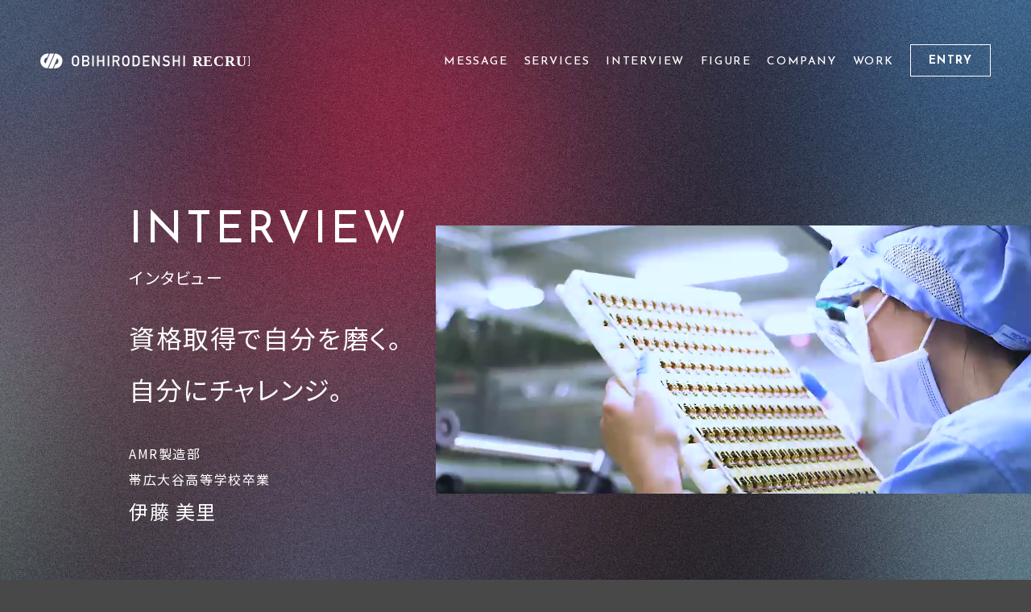

--- FILE ---
content_type: text/html; charset=UTF-8
request_url: https://obihirodenshi.jp/recruit/interview/ito.html
body_size: 9313
content:
<!doctype html>
<html lang="ja">
<head>
<meta charset="UTF-8">
<meta http-equiv="X-UA-Compatible" content="IE=edge">
<meta name="viewport" content="width=device-width,initial-scale=1">
<meta name="format-detection" content="telephone=no">
<meta name="description" content="帯広電子の採用サイトです。帯広電子は、北海道十勝に製造拠点を構え、コイル巻線技術を世界へ発信しています。社長メッセージ・事業・会社概要・社員インタビュー・数字で見る帯広電子などをご覧いただけます。">
<title>INTERVIEW | OBIHIRODENSHI RECRUIT</title>

<meta property="og:url" content="https://obihirodenshi.jp/recruit/ito.html">
<meta property="og:type" content="website">
<meta property="og:title" content="OBIHIRODENSHI RECRUIT">
<meta property="og:description" content="帯広電子の採用サイトです。帯広電子は、北海道十勝に製造拠点を構え、コイル巻線技術を世界へ発信しています。社長メッセージ・事業・会社概要・社員インタビュー・数字で見る帯広電子などをご覧いただけます。">
<meta property="og:site_name" content="OBIHIRODENSHI RECRUIT">
<meta property="og:image" content="../assets/img/common/OGP.jpg">

<link rel="icon" href="../assets/img/common/favicon.jpg">

<link href="https://fonts.googleapis.com/css2?family=Josefin+Sans:wght@400;500;700&family=Noto+Sans+JP:wght@400&display=swap" rel="stylesheet">
<link rel="stylesheet" href="../assets/css/base.css">
<link rel="stylesheet" href="../assets/css/slick.css">

<link rel="stylesheet" href="../assets/css/interview.css">

<!-- Global site tag (gtag.js) - Google Analytics -->
<script async src="https://www.googletagmanager.com/gtag/js?id=UA-39607871-43"></script>
<script>
  window.dataLayer = window.dataLayer || [];
  function gtag(){dataLayer.push(arguments);}
  gtag('js', new Date());

  gtag('config', 'UA-39607871-43');
</script>
</head>

<body>


<div id="wrapper">


<header id="header" class="inview">
	<h1 class="logo"><a href="../"><img src="../assets/img/common/site_id.svg" alt=""></a></h1>
	<button id="btnMenu"><span></span><span></span></button>
	<nav id="menu">
		<ul class="gnav">
			<li><a href="../#message">MESSAGE</a></li>
			<li><a href="../#service">SERVICES</a></li>
			<li><a href="../#interview">INTERVIEW</a></li>
			<li><a href="../#figure">FIGURE</a></li>
			<li><a href="../#company">COMPANY</a></li>
			<li><a href="../#work">WORK</a></li>
		</ul>
		<a href="../#entry" class="entry">ENTRY</a>
	</nav>
</header>


<div id="contents">
	
	<article>

		<header class="interview_header">
			<div class="text">
				<h1 class="pagetitle">
					<span class="en ffJ inview txt_anim"><span>INTERVIEW</span></span>
					<span class="ja inview txt_anim"><span>インタビュー</span></span>
				</h1>
				<p class="catch inview">
					資格取得で自分を磨く。<br>
					自分にチャレンジ。
				</p>
				<div class="intro inview">
					<span>AMR製造部</span>
					<span>帯広大谷高等学校卒業</span>
					<h2 class="name">伊藤 美里</h2>
				</div>
			</div>
			<div class="image inview">
				<video src="../assets/img/interview/movie-ito.mp4" muted playsinline loop autoplay></video>
			</div>
			<span class="scroll ffJ inview">SCROLL</span>
		</header>

		<main class="interview_body">
			<figure><img src="../assets/img/interview/img-ito-1.jpg" alt=""></figure>
			<h3><strong>Q1.</strong>どんな仕事を担当していますか？</h3>
			<p>
				車載コイルの外観検査を担当しております。<br>
				検査なので落ち度がないように緊張感はありますが充実した仕事です。
			</p>
			<h3><strong>Q2.</strong>やりがいを感じる瞬間を教えてください。</h3>
			<p>
				外観検査数が増えてきたときに、不良品が無い日が続いたとき<br>
				嬉しくなります。
			</p>
			<h3><strong>Q3.</strong>入社前と入社後で帯広電子の印象の変化はありましたか？</h3>
			<p>
				会社行事やイベントが沢山あるので<br>
				仕事以外でも充実して、とても楽しい職場です。
			</p>
			<figure><img src="../assets/img/interview/img-ito-2.jpg" alt=""></figure>
			<h3><strong>Q4.</strong>帯広電子での目標や叶えたい未来を教えてください。</h3>
			<p>
				入社10年目になるので、たくさん資格を取得し<br>
				会社に貢献できるようになりたいです。
			</p>
			<h3><strong>Q5.</strong>学生の皆さんに、ひと言お願いします。</h3>
			<p>
				資格はもちろんいろんなことにチャレンジをすることに<br>
				バックアップしてくれる会社です。<br>
				皆さんと一緒に働ける日を楽しみに、お待ちしております。
			</p>
		</main>

	</article>


	<aside class="other_interview">
		<h3 class="heading">
			<span class="en inview txt_anim"><span>OTHER</span></span>
			<span class="ja inview txt_anim"><span>他の記事を読む</span></span>
		</h3>
		<ul class="interviews flex wrap">
			<li class="inview">
				<a href="endo.html">
					<figure class="blur">
						<img src="../assets/img/interview/thumb-endo.jpg" alt="" class="hidden-sp">
						<img src="../assets/img/interview/thumb-endo-sp.jpg" alt="" class="hidden-pc hidden-tab">
					</figure>
					<div class="label">
						<span>AMR製造部</span>
						<span>江陵高等学校卒業</span>
						<span class="name">遠藤 晃輝</span>
					</div>	
				</a>
			</li>
			<li class="inview">
				<a href="mukai.html">
					<figure class="blur">
						<img src="../assets/img/interview/thumb-mukai.jpg" alt="" class="hidden-sp">
						<img src="../assets/img/interview/thumb-mukai-sp.jpg" alt="" class="hidden-pc hidden-tab">
					</figure>
					<div class="label">
						<span>EVR製造部</span>
						<span>上士幌高等学校卒業</span>
						<span class="name">向井 茜</span>
					</div>	
				</a>
			</li>
			<li class="inview">
				<a href="sasaki.html">
					<figure class="blur">
						<img src="../assets/img/interview/thumb-sasaki.jpg" alt="" class="hidden-sp">
						<img src="../assets/img/interview/thumb-sasaki-sp.jpg" alt="" class="hidden-pc hidden-tab">
					</figure>
					<div class="label">
						<span>AMR製造部</span>
						<span>清水高等学校卒業</span>
						<span class="name">佐々木 悠真</span>	
					</div>	
				</a>
			</li>
			<li class="inview">
				<a href="ueda.html">
					<figure class="blur">
						<img src="../assets/img/interview/thumb-ueda.jpg" alt="" class="hidden-sp">
						<img src="../assets/img/interview/thumb-ueda-sp.jpg" alt="" class="hidden-pc hidden-tab">
					</figure>
					<div class="label">
						<span>AMR製造部目</span>
						<span>江陵高等学校卒業</span>
						<span class="name">上田 陸</span>
					</div>	
				</a>
			</li>
		</ul>
	</aside>


	<aside class="entry_sec">
		<h2 class="heading">
			<span class="en inview txt_anim"><span>ENTRY</span></span>
			<span class="ja inview txt_anim"><span>エントリー</span></span>
		</h2>	
		<ul class="content_container inview">
  <li><a href="https://job.mynavi.jp/25/pc/search/corp261566/outline.html" target="_blank">現在募集は行っておりません</a></li>
</ul>	</aside>


	<div class="circle_text inview"><img src="../assets/img/home/txt-circle.svg" alt=""></div>

</div>


<footer id="footer">
	<h1 class="logo inview"><a href="http://obihirodenshi.jp/" target="_blank"><svg xmlns="http://www.w3.org/2000/svg" viewBox="0 0 91.214 60.469"><path d="M342.883,434.777a29.555,29.555,0,0,0-15.228-4.224h-.011v.029l-26.571,60.441h17.085l6.932-15.769h0L336.457,449.4a14.5,14.5,0,0,1-7.41,25.786l-6.963,15.839h5.56a30.282,30.282,0,0,0,15.239-56.245Z" transform="translate(-266.368 -430.553)"/><path class="a" d="M326.867,430.553h-2v.029l-6.919,15.741h.007L306.6,472.154a14.5,14.5,0,0,1,7.391-25.757l6.965-15.844h-5.512a30.281,30.281,0,0,0-15.272,56.225,29.509,29.509,0,0,0,15.22,4.242l.052,0V490.9l26.53-60.349Z" transform="translate(-285.504 -430.553)"/></svg>帯広電子株式会社</a></h1>
	<ul class="info flex wrap inview">
		<li>
			<strong>帯広工場</strong>
			<address>
				〒080-2459 北海道帯広市西十九条北2-12-7<br>
				TEL.0155(58)3100　FAX.0155(58)3101
			</address>
		</li>
		<li>
			<strong>本　社</strong>
			<address>
				〒947-0044 新潟県小千谷市大字坪野853番地<br>
				TEL.0258(81)2386　FAX.0258(84)3996
			</address>
		</li>
	</ul>
	<small class="copyright ffJ inview">© OBIHIRODENSHI CO., LTD.</small>
	<a href="#wrapper" class="pagetop">PAGE TOP</a>
</footer>


</div>


<div class="background_window">
	<div class="item"><img src="../assets/img/common/bg-1.jpg" alt=""></div>
	<div class="item"><img src="../assets/img/common/bg-2.jpg" alt=""></div>
	<div class="item"><img src="../assets/img/common/bg-3.jpg" alt=""></div>
	<div class="item"><img src="../assets/img/common/bg-4.jpg" alt=""></div>
</div>



<script src="https://code.jquery.com/jquery-3.6.0.min.js"></script>
<script src="../assets/js/jquery.inview.min.js"></script>
<script src="../assets/js/slick.min.js"></script>
<script src="../assets/js/jquery.easeScroll.js"></script>
<script src="../assets/js/common.js"></script>

<script src="../assets/js/interview.js"></script>

</body>
</html>

--- FILE ---
content_type: text/css
request_url: https://obihirodenshi.jp/recruit/assets/css/base.css
body_size: 20400
content:
@charset "UTF-8";
/* ///////////////////////////////////////////////

　サイト全般のスタイル
　header,footer,modules

/////////////////////////////////////////////// */
/* ///////////////////////////////////////////////

　common style for modern browser

　Version: 3.0

/////////////////////////////////////////////// */
/* Base
----------------------------------------------- */
/*
　各要素のスタイルを初期化し、デフォルトのスタイルを定義
*/
html, body, div, span, applet, object, iframe, h1, h2, h3, h4, h5, h6,
p, blockquote, pre, a, abbr, acronym, address, big, cite, code,
del, dfn, em, font, ins, kbd, q, s, samp, small, strike, strong, sub, sup, tt, var,
dl, dt, dd, ol, ul, li, fieldset, form, label, legend,
table, caption, tbody, tfoot, thead, tr, th, td,
article, aside, details, figure, figcaption, header, footer, main, nav, section, time {
  border: 0;
  font-size: 100%;
  font: inherit;
  margin: 0;
  padding: 0;
}

article, aside, details, figure, figcaption, header, footer, main, nav, section {
  display: block;
}

body {
  -webkit-text-size-adjust: 100%;
  line-height: 1;
}

ol, ul {
  list-style: none;
}

table {
  border-collapse: collapse;
  border-spacing: 0;
}

caption, th, td {
  font-weight: normal;
  text-align: left;
}

blockquote::before, blockquote::after, q::before, q::after {
  content: none;
}

blockquote, q {
  quotes: none;
}

img, svg {
  vertical-align: middle;
  font-size: 0;
  line-height: 0;
}

a img {
  border: 0;
}

button {
  border: none;
  background: none;
  margin: 0;
  padding: 0;
  outline: none;
  font-size: inherit;
  cursor: pointer;
  -webkit-appearance: none;
  -moz-appearance: none;
       appearance: none;
}

img {
  max-width: 100%;
  height: auto;
}

svg {
  height: auto;
}

*, *::after, *::before {
  box-sizing: border-box;
  background-clip: padding-box;
}

/* Module
----------------------------------------------- */
/*
　あらゆる再利用できるオブジェクト
*/
/* grid */
.grid::after {
  content: "";
  display: block;
  clear: both;
}

.grid > * {
  float: left;
}

.grid > *.right {
  float: right;
}

.m60 {
  margin-right: -30px;
  margin-left: -30px;
}

.m60 > * {
  padding-right: 30px;
  padding-left: 30px;
}

.m50 {
  margin-right: -25px;
  margin-left: -25px;
}

.m50 > * {
  padding-right: 25px;
  padding-left: 25px;
}

.m40 {
  margin-right: -20px;
  margin-left: -20px;
}

.m40 > * {
  padding-right: 20px;
  padding-left: 20px;
}

.m30 {
  margin-right: -15px;
  margin-left: -15px;
}

.m30 > * {
  padding-right: 15px;
  padding-left: 15px;
}

.m20 {
  margin-right: -10px;
  margin-left: -10px;
}

.m20 > * {
  padding-right: 10px;
  padding-left: 10px;
}

.m10 {
  margin-right: -5px;
  margin-left: -5px;
}

.m10 > * {
  padding-right: 5px;
  padding-left: 5px;
}

/* grid table */
.grid-table {
  display: table;
  width: 100%;
}

.grid-table.fixed {
  table-layout: fixed;
}

.grid-table > * {
  display: table-cell;
  vertical-align: top;
}

/* grid inline-blocl */
.grid-inline {
  letter-spacing: -.4em;
}

.grid-inline > * {
  display: inline-block;
  letter-spacing: normal;
}

@media screen and (max-width: 960px) {
  .m60, .m50 {
    margin-right: -15px;
    margin-left: -15px;
  }
  .m60 > *, .m50 > * {
    padding-right: 15px;
    padding-left: 15px;
  }
  .m40, .m30 {
    margin-right: -10px;
    margin-left: -10px;
  }
  .m40 > *, .m30 > * {
    padding-right: 10px;
    padding-left: 10px;
  }
  .m20 {
    margin-right: -5px;
    margin-left: -5px;
  }
  .m20 > * {
    padding-right: 5px;
    padding-left: 5px;
  }
}

/* column */
.col2 {
  width: 50%;
}

.col3 {
  width: 33.3333%;
}

.col4 {
  width: 25%;
}

.col5 {
  width: 20%;
}

.col6 {
  width: 16.6666%;
}

@media screen and (max-width: 520px) {
  .col2, .col3, .col4, .col5, .col6 {
    width: 100%;
  }
}

/* flexbox */
.flex {
  display: flex;
}

.flex.wrap {
  flex-wrap: wrap;
}

.flex.column {
  flex-direction: column;
}

.flex.center {
  justify-content: center;
}

.flex.fit {
  justify-content: space-between;
}

.flex.middle {
  align-items: center;
}

@media screen and (max-width: 960px) {
  .flex.column-tab {
    flex-direction: column;
  }
}

@media screen and (max-width: 520px) {
  .flex.column-sp {
    flex-direction: column;
  }
}

/* other element */
.ul-disc > li {
  list-style: disc;
  margin-left: 18px;
}

.ol-decimal > li {
  list-style: decimal;
  margin-left: 18px;
}

/* State
----------------------------------------------- */
.hidden {
  display: none;
}

.hidden-pc {
  display: none;
}

@media screen and (max-width: 960px) {
  .hidden-pc {
    display: block;
  }
  .hidden-pc.inline {
    display: inline;
  }
  .hidden-tab {
    display: none;
  }
}

@media screen and (max-width: 520px) {
  .hidden-tab {
    display: block;
  }
  .hidden-tab.inline {
    display: inline;
  }
  .hidden-sp {
    display: none;
  }
}

/* Utillity
----------------------------------------------- */
.clearfix::after {
  content: "";
  display: block;
  clear: both;
}

.clear {
  clear: both;
}

.ofH {
  overflow: hidden;
}

.poR {
  position: relative;
}

.poA {
  position: absolute;
}

/* Centering */
.centering {
  position: absolute;
  top: 0;
  bottom: 0;
  left: 0;
  right: 0;
  margin: auto;
}

/* Float */
.flL {
  float: left;
}

.flR {
  float: right;
}

/* Margin */
.m0 {
  margin: 0 !important;
}

.mt05 {
  margin-top: 5px;
}

.mr05 {
  margin-right: 5px;
}

.mb05 {
  margin-bottom: 5px;
}

.ml05 {
  margin-left: 5px;
}

.mt10 {
  margin-top: 10px;
}

.mr10 {
  margin-right: 10px;
}

.mb10 {
  margin-bottom: 10px;
}

.ml10 {
  margin-left: 10px;
}

.mt15 {
  margin-top: 15px;
}

.mr15 {
  margin-right: 15px;
}

.mb15 {
  margin-bottom: 15px;
}

.ml15 {
  margin-left: 15px;
}

.mt20 {
  margin-top: 20px;
}

.mr20 {
  margin-right: 20px;
}

.mb20 {
  margin-bottom: 20px;
}

.ml20 {
  margin-left: 20px;
}

.mt25 {
  margin-top: 25px;
}

.mr25 {
  margin-right: 25px;
}

.mb25 {
  margin-bottom: 25px;
}

.ml25 {
  margin-left: 25px;
}

.mt30 {
  margin-top: 30px;
}

.mr30 {
  margin-right: 30px;
}

.mb30 {
  margin-bottom: 30px;
}

.ml30 {
  margin-left: 30px;
}

.mt40 {
  margin-top: 40px;
}

.mr40 {
  margin-right: 40px;
}

.mb40 {
  margin-bottom: 40px;
}

.ml40 {
  margin-left: 40px;
}

.mt50 {
  margin-top: 50px;
}

.mr50 {
  margin-right: 50px;
}

.mb50 {
  margin-bottom: 50px;
}

.ml50 {
  margin-left: 50px;
}

.pt05 {
  padding-top: 5px;
}

.pr05 {
  padding-right: 5px;
}

.pb05 {
  padding-bottom: 5px;
}

.pl05 {
  padding-left: 5px;
}

.pt10 {
  padding-top: 10px;
}

.pr10 {
  padding-right: 10px;
}

.pb10 {
  padding-bottom: 10px;
}

.pl10 {
  padding-left: 10px;
}

.pt20 {
  padding-top: 20px;
}

.pr20 {
  padding-right: 20px;
}

.pb20 {
  padding-bottom: 20px;
}

.pl20 {
  padding-left: 20px;
}

.pt30 {
  padding-top: 30px;
}

.pr30 {
  padding-right: 30px;
}

.pb30 {
  padding-bottom: 30px;
}

.pl30 {
  padding-left: 30px;
}

/* Text */
.fwB {
  font-weight: bold;
}

.fwN {
  font-weight: normal;
}

.ffG {
  font-family: "游ゴシック","Yu Gothic","游ゴシック体","YuGothic","ヒラギノ角ゴ Pro W3","Hiragino Kaku Gothic Pro",sans-serif;
}

.ffM {
  font-family: "游明朝","Yu Mincho","游明朝体","YuMincho","ヒラギノ明朝 Pro W3","Hiragino Mincho Pro","HiraMinProN-W3",serif;
}

.fcW {
  color: #fff;
}

.taR {
  text-align: right;
}

.taL {
  text-align: left;
}

.taC {
  text-align: center;
}

.vaM {
  vertical-align: middle;
}

.indent {
  padding-left: 1em;
  text-indent: -1em;
}

/* Image */
a img {
  -webkit-backface-visibility: hidden;
          backface-visibility: hidden;
  transition: all .2s;
}

a:hover img {
  opacity: .8;
}

*[class|="logo"] a:hover img {
  opacity: 1;
}

img.fit {
  width: 100%;
  height: auto;
}

@media screen and (max-width: 960px) {
  img.retina {
    zoom: .75;
  }
}

@media screen and (max-width: 520px) {
  img.retina {
    zoom: .5;
  }
}

/*
  FONT
----------------------------------------------- */
html {
  font-size: 1px;
}

@media (max-width: 960px) {
  html {
    font-size: .8125px;
  }
}

body {
  font-family: 'Noto Sans JP', sans-serif;
  color: #fff;
  font-size: 16rem;
  letter-spacing: .1em;
  -webkit-font-feature-settings: "palt";
          font-feature-settings: "palt";
}

p {
  line-height: 2;
}

li, dt, dd, th, td, address {
  line-height: 2;
}

a {
  color: #fff;
  text-decoration: none;
}

a:hover {
  text-decoration: underline;
}

input, textarea, select, button {
  font-family: 'Noto Sans JP', sans-serif;
  font-size: 16px;
  font-weight: 500;
  letter-spacing: .1em;
}

.ffJ {
  font-family: 'Josefin Sans', sans-serif;
  font-weight: 400;
  letter-spacing: .07em;
}

.ffJ.medium {
  font-weight: 500;
}

/*
  LAYOUT
----------------------------------------------- */
body {
  background: #484848;
}

body.show_menu {
  overflow: hidden;
}

body.show_menu #header {
  border-bottom-color: transparent;
}

#wrapper {
  overflow: hidden;
}

#contents {
  margin-top: 150px;
}

@media (max-width: 960px) {
  #contents {
    margin-top: 80px;
  }
}

/*
  HEADER
----------------------------------------------- */
#header {
  position: fixed;
  z-index: 100;
  top: 0;
  left: 0;
  right: 0;
  height: 150px;
  display: flex;
  justify-content: space-between;
  align-items: center;
  padding: 0 50px;
  transition: opacity 1.0s, height .4s, background .4s, border-bottom .4s, -webkit-transform 1.5s !important;
  transition: transform 1.5s, opacity 1.0s, height .4s, background .4s, border-bottom .4s !important;
  transition: transform 1.5s, opacity 1.0s, height .4s, background .4s, border-bottom .4s, -webkit-transform 1.5s !important;
}

#header.scrolled {
  height: 90px;
  background: rgba(0, 0, 0, 0.5);
  border-bottom: 1px solid #fff;
}

#header .logo {
  width: 260px;
  margin-right: 30px;
}

@media (max-width: 960px) {
  #header {
    height: 80px;
    padding: 0 30px;
  }
  #header .logo {
    width: 213px;
  }
  #header.scrolled {
    height: 60px;
  }
}

/*
  MENU
----------------------------------------------- */
#menu {
  display: flex;
  font-family: 'Josefin Sans', sans-serif;
  font-weight: 500;
}

@media (max-width: 960px) {
  #menu {
    position: fixed;
    top: 0;
    left: 0;
    right: 0;
    bottom: 0;
    background: rgba(0, 0, 0, 0.8);
    mix-blend-mode: hue;
    flex-direction: column;
    align-items: center;
    opacity: 0;
    pointer-events: none;
    transition: all .2s;
  }
  #menu.active {
    opacity: 1;
    pointer-events: inherit;
  }
  #menu::after {
    position: absolute;
    bottom: 0;
    left: 0;
    right: 0;
    height: 150px;
    content: "";
    background: #5467FC;
  }
}

#menu .gnav {
  display: flex;
  align-items: center;
}

#menu .gnav li {
  margin-right: 60px;
}

#menu .gnav li a {
  display: flex;
  padding: .35em 0 .1em;
  transition: all .3s;
}

#menu .gnav li a:hover {
  color: #5467FC;
  text-decoration: none;
}

@media (max-width: 1380px) {
  #menu .gnav li {
    margin-right: 20px;
  }
  #menu .gnav li a {
    font-size: 14rem;
  }
}

@media (max-width: 960px) {
  #menu .gnav {
    flex-direction: column;
    margin-top: 110px;
  }
  #menu .gnav li {
    margin: 5px 0;
  }
  #menu .gnav li a {
    font-size: 16px;
  }
}

#menu .entry {
  display: flex;
  justify-content: center;
  align-items: center;
  width: 150px;
  height: 40px;
  padding-top: .2em;
  border: 1px solid #fff;
  font-size: 14px;
  font-weight: 700;
  transition: all .5s;
}

#menu .entry:hover {
  background: #5467FC;
  border-color: #5467FC;
  text-decoration: none;
}

@media (max-width: 1380px) {
  #menu .entry {
    width: 100px;
  }
}

@media (max-width: 960px) {
  #menu .entry {
    position: absolute;
    z-index: 2;
    left: 50%;
    bottom: 55px;
    width: 150px;
    -webkit-transform: translateX(-50%);
            transform: translateX(-50%);
  }
}

/*
  BUTTON MENU
----------------------------------------------- */
#btnMenu {
  position: absolute;
  top: calc(50% - 7px);
  right: 30px;
  z-index: 102;
  flex-direction: column;
  align-items: center;
  justify-content: center;
  display: none;
}

#btnMenu span {
  width: 30px;
  height: 1px;
  background: #fff;
  transition: all .3s;
}

#btnMenu span + span {
  margin-top: 11px;
}

#btnMenu.active span {
  background: #fff;
}

#btnMenu.active span:nth-child(1) {
  -webkit-transform: translateY(6px) rotate(-155deg);
          transform: translateY(6px) rotate(-155deg);
}

#btnMenu.active span:nth-child(2) {
  -webkit-transform: translateY(-6px) rotate(155deg);
          transform: translateY(-6px) rotate(155deg);
}

@media (max-width: 960px) {
  #btnMenu {
    display: flex;
  }
}

/*
  FOOTER
----------------------------------------------- */
#footer {
  padding-left: calc(50% - 350px);
  padding-right: calc(50% - 350px);
  padding-top: 80px;
  padding-bottom: 20px;
  background: rgba(0, 0, 0, 0.5);
}

@media screen and (max-width: 1020px) {
  #footer {
    padding-left: 160px;
    padding-right: 160px;
  }
}

@media (max-width: 1380px) {
  #footer {
    padding-left: 90px;
    padding-right: 90px;
  }
}

@media (max-width: 960px) {
  #footer {
    padding-left: 30px;
    padding-right: 30px;
  }
}

@media (max-width: 960px) {
  #footer {
    padding-top: 40px;
  }
}

#footer .logo a {
  display: flex;
  align-items: center;
}

#footer .logo a svg {
  width: 34px;
  margin-right: 10px;
}

#footer .logo a svg path {
  fill: #fff;
}

#footer .logo a:hover {
  text-decoration: none;
}

@media (min-width: 961px) {
  #footer .logo a:hover {
    color: #5467FC;
  }
  #footer .logo a:hover svg path {
    fill: #5467FC;
  }
}

@media (max-width: 960px) {
  #footer .logo a {
    font-size: 12px;
  }
  #footer .logo a svg {
    width: 30px;
  }
}

#footer .info {
  margin: 30px -40px 80px;
}

#footer .info li {
  width: 50%;
  padding: 0 40px;
  white-space: nowrap;
}

#footer .info li strong {
  display: inline-block;
  margin-bottom: .3em;
  font-size: 15rem;
  font-weight: bold;
}

#footer .info li address {
  font-size: 14rem;
}

@media (max-width: 960px) {
  #footer .info {
    margin: 20px 0 40px;
  }
  #footer .info li {
    width: 100%;
    padding: 10px 0;
  }
}

#footer .copyright {
  display: block;
  font-size: 10rem;
  text-align: center;
}

#footer .pagetop {
  position: fixed;
  bottom: 40px;
  right: 40px;
  font-size: 14rem;
  -ms-writing-mode: tb-rl;
  -webkit-writing-mode: vertical-rl;
          writing-mode: vertical-rl;
  text-decoration: none;
  opacity: 0;
  transition: all .4s;
}

#footer .pagetop::after {
  position: absolute;
  bottom: calc(100% + 15px);
  left: 50%;
  width: 1px;
  height: 80px;
  content: "";
  background: #fff;
  -webkit-transform-origin: center top;
          transform-origin: center top;
  -webkit-animation: anim-line 2s linear infinite;
          animation: anim-line 2s linear infinite;
}

#footer .pagetop.scrolled {
  opacity: 1;
}

@media (max-width: 960px) {
  #footer .pagetop {
    bottom: 20px;
    right: 10px;
    font-size: 10px;
  }
  #footer .pagetop::after {
    height: 45px;
  }
}

/*
  BACKGROUND
----------------------------------------------- */
.background_window {
  position: fixed !important;
  z-index: -1;
  top: 0;
  left: 0;
  right: 0;
  bottom: 0;
}

.background_window .item {
  height: 100vh;
}

.background_window .item img {
  -o-object-fit: cover;
     object-fit: cover;
  width: 100%;
  height: 100%;
}

/*
  MODULES
----------------------------------------------- */
/* button */
.btn {
  display: inline-block;
  -webkit-backface-visibility: hidden;
          backface-visibility: hidden;
  text-decoration: none;
  transition: opacity .2s;
}

.btn:hover {
  text-decoration: none;
  opacity: .8;
}

.btn:hover img {
  opacity: 1;
}

/* inview */
.inview {
  opacity: 0;
  -webkit-transform: translateY(20px);
          transform: translateY(20px);
  transition: opacity 1.0s, -webkit-transform 1.5s;
  transition: transform 1.5s, opacity 1.0s;
  transition: transform 1.5s, opacity 1.0s, -webkit-transform 1.5s;
}

.inview.view {
  opacity: 1;
  -webkit-transform: none;
          transform: none;
}

.inview.group {
  opacity: 1;
  -webkit-transform: none;
          transform: none;
}

.inview.group .item {
  opacity: 0;
  -webkit-transform: translateY(30px);
          transform: translateY(30px);
  transition: opacity 1.0s, -webkit-transform 1.5s;
  transition: transform 1.5s, opacity 1.0s;
  transition: transform 1.5s, opacity 1.0s, -webkit-transform 1.5s;
}

.inview.group .item.view-01 {
  transition-delay: .3s;
}

.inview.group .item.view-02 {
  transition-delay: .5s;
}

.inview.group .item.view-03 {
  transition-delay: .7s;
}

.inview.group .item.view-04 {
  transition-delay: .9s;
}

.inview.group .item.view-05 {
  transition-delay: 1.1s;
}

.inview.group .item.view-06 {
  transition-delay: 1.3s;
}

.inview.group.view .item {
  opacity: 1;
  -webkit-transform: none;
          transform: none;
}

/* エントリー */
.entry_sec {
  margin-top: 300px;
  padding-left: calc(50% - 620px);
  padding-right: calc(50% - 620px);
}

@media screen and (max-width: 1560px) {
  .entry_sec {
    padding-left: 160px;
    padding-right: 160px;
  }
}

@media (max-width: 1380px) {
  .entry_sec {
    padding-left: 90px;
    padding-right: 90px;
  }
}

@media (max-width: 960px) {
  .entry_sec {
    padding-left: 30px;
    padding-right: 30px;
  }
}

.entry_sec h2 {
  margin-bottom: 100px;
}

.entry_sec a {
  display: flex;
  justify-content: center;
  align-items: center;
  border: 1px solid #fff;
  border-radius: 50px;
  height: 70px;
  font-size: 20rem;
  transition: background-color .5s;
}

.entry_sec a:hover {
  background-color: #5467FC;
  border-color: #5467FC;
  text-decoration: none;
}

.entry_sec a.no-click {
	pointer-events: none;
}

@media (max-width: 960px) {
  .entry_sec {
    margin-top: 130px;
  }
  .entry_sec h2 {
    margin-bottom: 50px;
  }
  .entry_sec li + li {
    margin-top: 20px;
  }
  .entry_sec a {
    height: 40px;
  }
}

/* SCROLL */
.scroll {
  position: absolute;
  bottom: 40px;
  right: 40px;
  font-size: 14rem;
  -ms-writing-mode: tb-rl;
  -webkit-writing-mode: vertical-rl;
          writing-mode: vertical-rl;
}

.scroll::after {
  position: absolute;
  bottom: calc(100% + 15px);
  left: 50%;
  width: 1px;
  height: 80px;
  content: "";
  background: #fff;
  -webkit-transform-origin: center top;
          transform-origin: center top;
  -webkit-animation: anim-line 2s linear infinite;
          animation: anim-line 2s linear infinite;
}

@media (max-width: 960px) {
  .scroll {
    bottom: 0;
    right: 10px;
    font-size: 10px;
  }
  .scroll::after {
    height: 45px;
  }
}

/* title */
.heading {
  display: flex;
  flex-direction: column;
  align-items: center;
}

.heading .en {
  font-size: 150rem;
  font-family: 'Josefin Sans', sans-serif;
}

.heading .ja {
  margin-top: .5em;
  font-size: 20rem;
}

@media (max-width: 960px) {
  .heading .en {
    font-size: 45px;
  }
  .heading .ja {
    font-size: 11px;
  }
}

/* ぼかし */
.blur {
  overflow: hidden;
  position: relative;
}

.blur .trigger {
  position: absolute;
  top: 75%;
  left: 0;
  right: 0;
  height: 10px;
}

.blur img, .blur video {
  -webkit-filter: blur(10px);
          filter: blur(10px);
  transition: all .4s;
}

.blur.view img, .blur.view video {
  -webkit-filter: none;
          filter: none;
}

/* テキストアニメーション */
.txt_anim {
  position: relative;
  display: inline-block;
  line-height: 1;
  overflow: hidden;
}

.txt_anim > * {
  opacity: 0;
  transition-delay: .5s;
}

.txt_anim::after {
  position: absolute;
  top: 0;
  left: 0;
  bottom: 0;
  z-index: 2;
  left: -100%;
  width: 100%;
  content: "";
  background: #5467FC;
}

.txt_anim.view > * {
  opacity: 1;
}

.txt_anim.view::after {
  -webkit-animation: animRect 1.5s both;
          animation: animRect 1.5s both;
}

@-webkit-keyframes animRect {
  0% {
    left: -100%;
  }
  33.333% {
    left: 0;
  }
  100% {
    left: 100%;
  }
}

@keyframes animRect {
  0% {
    left: -100%;
  }
  33.333% {
    left: 0;
  }
  100% {
    left: 100%;
  }
}

/* layout */
.content_container {
  display: flex;
  margin-left: -30px;
  margin-right: -30px;
}

.content_container > * {
  width: 100%;
  padding: 0 30px;
}

@media (max-width: 960px) {
  .content_container {
    flex-direction: column;
    margin-left: 0px;
    margin-right: 0px;
  }
  .content_container > * {
    width: 100%;
    padding: 0;
  }
}


--- FILE ---
content_type: text/css
request_url: https://obihirodenshi.jp/recruit/assets/css/interview.css
body_size: 6699
content:
@charset "UTF-8";
/* ///////////////////////////////////////////////

インタビュー のスタイル

/////////////////////////////////////////////// */
/* ページ上部 */
.interview_header {
  padding-left: calc(50% - 780px);
  padding-top: 130px;
  padding-bottom: 215px;
  display: flex;
  position: relative;
}

@media screen and (max-width: 1880px) {
  .interview_header {
    padding-left: 160px;
  }
}

@media (max-width: 960px) {
  .interview_header {
    padding-left: 30px;
  }
}

@media (max-width: 960px) {
  .interview_header {
    padding-top: 140px;
    padding-bottom: 60px;
    flex-direction: column-reverse;
  }
}

.interview_header .text {
  width: 34%;
  padding-right: 40px;
  display: flex;
  flex-direction: column;
  justify-content: space-between;
}

@media (max-width: 960px) {
  .interview_header .text {
    width: 100%;
    padding-right: 20px;
  }
}

.interview_header .image {
  width: 66%;
}

.interview_header .image video {
  max-width: 100%;
}

@media (max-width: 960px) {
  .interview_header .image {
    width: 100%;
  }
}

.interview_header .pagetitle {
  display: flex;
  flex-direction: column;
  margin-top: -20px;
}

.interview_header .pagetitle .en {
  font-size: 55rem;
}

.interview_header .pagetitle .ja {
  margin-top: 1em;
  font-size: 20rem;
}

@media (max-width: 960px) {
  .interview_header .pagetitle {
    position: absolute;
    top: 30px;
    margin: 0;
  }
  .interview_header .pagetitle .ja {
    font-size: 11px;
  }
}

.interview_header .catch {
  margin: 1em 0;
  font-size: 32rem;
}

.interview_header .intro {
  display: flex;
  flex-direction: column;
  line-height: 2;
}

.interview_header .intro .name {
  font-size: 24rem;
}

@media (max-width: 960px) {
  .interview_header .intro {
    flex-direction: row;
    justify-content: space-between;
    align-items: flex-end;
    flex-wrap: wrap;
    line-height: 1.4;
  }
  .interview_header .intro span:nth-child(1) {
    width: 100%;
  }
}

@media (max-width: 960px) {
  .interview_header .scroll {
    display: none;
  }
}

/* ページ本体 */
.interview_body {
  padding-left: calc(50% - 620px);
  padding-right: calc(50% - 620px);
}

@media screen and (max-width: 1560px) {
  .interview_body {
    padding-left: 160px;
    padding-right: 160px;
  }
}

@media (max-width: 1380px) {
  .interview_body {
    padding-left: 90px;
    padding-right: 90px;
  }
}

@media (max-width: 960px) {
  .interview_body {
    padding-left: 30px;
    padding-right: 30px;
  }
}

.interview_body figure {
  margin: 150px 0;
  overflow: hidden;
}

.interview_body figure img {
  -webkit-filter: blur(30px);
          filter: blur(30px);
  transition: all .6s .2s;
}

.interview_body figure.view img {
  -webkit-filter: none;
          filter: none;
}

@media (max-width: 960px) {
  .interview_body figure {
    margin: 60px 0;
    margin-right: -20px;
  }
}

.interview_body h1, .interview_body h2, .interview_body h3, .interview_body h4, .interview_body h5, .interview_body h6 {
  display: flex;
  margin-bottom: 1em;
  font-size: 20rem;
  line-height: 1.6;
}

.interview_body h1 strong, .interview_body h2 strong, .interview_body h3 strong, .interview_body h4 strong, .interview_body h5 strong, .interview_body h6 strong {
  margin-top: -.15em;
  padding-right: .35em;
  font-size: 24rem;
}

.interview_body h1::before, .interview_body h2::before, .interview_body h3::before, .interview_body h4::before, .interview_body h5::before, .interview_body h6::before {
  display: inline-block;
  margin-right: 20px;
  margin-top: .85em;
  width: 30px;
  height: 2px;
  content: "";
  background: #fff;
}

@media (max-width: 960px) {
  .interview_body h1::before, .interview_body h2::before, .interview_body h3::before, .interview_body h4::before, .interview_body h5::before, .interview_body h6::before {
    margin-right: 10px;
    width: 15px;
    height: 1px;
  }
}

.interview_body p {
  margin: 0 0 3em 50px;
}

@media (max-width: 960px) {
  .interview_body p {
    margin-left: 25px;
  }
  .interview_body p br {
    display: none;
  }
}

/* 他の記事を読む */
.other_interview {
  margin-top: 300px;
  padding-left: calc(50% - 620px);
  padding-right: calc(50% - 620px);
}

@media screen and (max-width: 1560px) {
  .other_interview {
    padding-left: 160px;
    padding-right: 160px;
  }
}

@media (max-width: 1380px) {
  .other_interview {
    padding-left: 90px;
    padding-right: 90px;
  }
}

@media (max-width: 960px) {
  .other_interview {
    padding-left: 30px;
    padding-right: 30px;
  }
}

@media (max-width: 960px) {
  .other_interview {
    margin-top: 130px;
  }
}

.other_interview h3 {
  margin-bottom: 100px;
}

@media (max-width: 960px) {
  .other_interview h3 {
    margin-bottom: 60px;
  }
}

.other_interview .interviews {
  margin: -30px;
}

.other_interview .interviews li {
  width: 50%;
  padding: 30px;
}

.other_interview .interviews li .label {
  display: flex;
  flex-wrap: wrap;
  background: rgba(0, 0, 0, 0.5);
  padding: 60px;
  transition: background .2s;
}

.other_interview .interviews li .label span:nth-child(1) {
  margin-right: 1em;
}

.other_interview .interviews li .label .name {
  width: 100%;
  font-size: 24rem;
}

.other_interview .interviews li a:hover {
  text-decoration: none;
}

.other_interview .interviews li a:hover img {
  opacity: 1;
}

.other_interview .interviews li a:hover .blur img {
  -webkit-filter: none;
          filter: none;
}

@media (min-width: 961px) {
  .other_interview .interviews li a:hover .label {
    background: #5467FC;
  }
}

@media (max-width: 520px) {
  .other_interview .interviews {
    margin: 0;
  }
  .other_interview .interviews li {
    width: 100%;
    padding: 0;
  }
  .other_interview .interviews li + li {
    margin-top: 25px;
  }
  .other_interview .interviews li .label {
    padding: 20px;
    justify-content: space-between;
    align-items: flex-end;
    line-height: 1.4;
  }
  .other_interview .interviews li .label span:nth-child(1) {
    width: 100%;
  }
  .other_interview .interviews li .label .name {
    width: inherit;
  }
}

/* くるくる文字 */
.circle_text {
  margin: 170px 0 150px;
  text-align: center;
}

.circle_text img {
  -webkit-animation: circle 15s linear infinite;
          animation: circle 15s linear infinite;
}

@media (max-width: 960px) {
  .circle_text {
    margin: 60px 0;
  }
  .circle_text img {
    width: 65px;
  }
}

@-webkit-keyframes circle {
  0% {
    -webkit-transform: rotate(0);
            transform: rotate(0);
  }
  100% {
    -webkit-transform: rotate(360deg);
            transform: rotate(360deg);
  }
}

@keyframes circle {
  0% {
    -webkit-transform: rotate(0);
            transform: rotate(0);
  }
  100% {
    -webkit-transform: rotate(360deg);
            transform: rotate(360deg);
  }
}


--- FILE ---
content_type: image/svg+xml
request_url: https://obihirodenshi.jp/recruit/assets/img/home/txt-circle.svg
body_size: 8591
content:
<svg xmlns="http://www.w3.org/2000/svg" width="150" height="150" viewBox="0 0 150 150"><defs><style>.a{fill:#fff;}</style></defs><g transform="translate(-0.988 -366.806)"><path class="a" d="M27.865,375.644a8.916,8.916,0,0,1,.841-3.5,9.391,9.391,0,0,1,5.073-4.75,9.085,9.085,0,0,1,7.084.268,9.485,9.485,0,0,1,4.747,5.125,9.122,9.122,0,0,1-.268,7.095,9.264,9.264,0,0,1-5.1,4.689,9.374,9.374,0,0,1-7.109-.259,9.034,9.034,0,0,1-5.272-8.673Zm2.48.094a6.918,6.918,0,0,0,.408,2.69,6.7,6.7,0,0,0,1.354,2.223,6.877,6.877,0,0,0,2.077,1.559,6.708,6.708,0,0,0,5.236.2,6.67,6.67,0,0,0,2.163-1.385,6.918,6.918,0,0,0,1.512-2.116,7.1,7.1,0,0,0,.2-5.335,7.221,7.221,0,0,0-1.343-2.248,6.5,6.5,0,0,0-4.673-2.2,6.361,6.361,0,0,0-2.662.444,6.667,6.667,0,0,0-3.677,3.55A7.144,7.144,0,0,0,30.345,375.737Z" transform="translate(41.536 0)"/><path class="a" d="M46.283,369.43a7.23,7.23,0,0,1,3.647,2.455,3.909,3.909,0,0,1,.331,3.735,4.62,4.62,0,0,1-1.434,2.127,4.473,4.473,0,0,1-2.243.949,6.817,6.817,0,0,1-2.794-.248l.091-1.307a9.027,9.027,0,0,1,2.855,1.688,5.553,5.553,0,0,1,1.6,2.328,3.961,3.961,0,0,1-.047,2.667,5.009,5.009,0,0,1-1.219,2.005,4.243,4.243,0,0,1-1.785,1.032,5.986,5.986,0,0,1-2.1.207A8.488,8.488,0,0,1,41,386.6l-5.034-1.774L41.927,367.9Zm-4.659,15.02a5.262,5.262,0,0,0,1.832.328,2.8,2.8,0,0,0,1.537-.444,2.486,2.486,0,0,0,.974-1.3,2.293,2.293,0,0,0,.017-1.732,3.131,3.131,0,0,0-1.062-1.28,6.117,6.117,0,0,0-1.6-.841l-2.5-.883-1.837,5.222Zm2.521-7.456a2.638,2.638,0,0,0,2.309-.055,3.043,3.043,0,0,0,1.291-1.65,2.427,2.427,0,0,0-.127-2.257,3.826,3.826,0,0,0-1.986-1.385l-2.2-.775-1.84,5.222Z" transform="translate(54.256 1.916)"/><path class="a" d="M50.81,370.832l2.061,1.247-9.3,15.354-2.058-1.247Z" transform="translate(63.049 7.079)"/><path class="a" d="M66.972,383.443,54.357,396.21l-1.716-1.694,5.534-5.6-6.676-6.6-5.534,5.6-1.71-1.694L56.87,373.46l1.713,1.694-5.462,5.528,6.676,6.6,5.462-5.528Z" transform="translate(65.087 11.7)"/><path class="a" d="M64.419,380.248l1.272,2.044L50.45,391.773l-1.272-2.044Z" transform="translate(73.745 20.97)"/><path class="a" d="M69.319,388.761a8.435,8.435,0,0,1,.508,2.494,5.873,5.873,0,0,1-.328,2.254,4.9,4.9,0,0,1-1.2,1.851,5.581,5.581,0,0,1-2.083,1.258,7.05,7.05,0,0,1-2.066.411,5.177,5.177,0,0,1-2.085-.337,5.086,5.086,0,0,1-1.887-1.3,7.083,7.083,0,0,1-1.445-2.53l-.894-2.5-6.221,2.223-.808-2.268,16.9-6.041ZM60.6,395.28l-5.528,6.957-.935-2.618,5.423-7.026Zm.317-3.252a4.258,4.258,0,0,0,.9,1.564,2.916,2.916,0,0,0,1.156.761,3.308,3.308,0,0,0,1.208.174,3.786,3.786,0,0,0,1.112-.212,3.522,3.522,0,0,0,.988-.552,3.358,3.358,0,0,0,.817-.924,3.081,3.081,0,0,0,.425-1.286,3.6,3.6,0,0,0-.234-1.616l-.935-2.618-6.314,2.254Z" transform="translate(76.618 27.093)"/><path class="a" d="M61.384,391.308a8.939,8.939,0,0,1,3.559.521,9.393,9.393,0,0,1,5.189,4.629,9.074,9.074,0,0,1,.37,7.076,9.5,9.5,0,0,1-4.676,5.194,9.13,9.13,0,0,1-7.089.37,9.191,9.191,0,0,1-3.018-1.832,9.311,9.311,0,0,1-2.113-2.822,8.984,8.984,0,0,1-.891-3.509,9.065,9.065,0,0,1,8.67-9.627Zm.13,2.48a6.875,6.875,0,0,0-2.64.648,6.7,6.7,0,0,0-2.094,1.55,6.867,6.867,0,0,0-1.363,2.21,6.714,6.714,0,0,0,.273,5.23,6.72,6.72,0,0,0,1.572,2.033,6.942,6.942,0,0,0,2.245,1.31,6.684,6.684,0,0,0,2.679.381,6.816,6.816,0,0,0,2.651-.659,7.235,7.235,0,0,0,2.121-1.539,6.455,6.455,0,0,0,1.374-2.21,6.555,6.555,0,0,0,.4-2.646,6.4,6.4,0,0,0-.684-2.609,6.655,6.655,0,0,0-1.6-2.055,6.732,6.732,0,0,0-2.268-1.285A7.1,7.1,0,0,0,61.514,393.788Z" transform="translate(79.938 37.971)"/><path class="a" d="M53.466,406.4l14.976,9.889-2.7,4.083a11.382,11.382,0,0,1-3.175,3.346,8.13,8.13,0,0,1-3.465,1.327,8.593,8.593,0,0,1-3.4-.237,10.529,10.529,0,0,1-3-1.354,8.973,8.973,0,0,1-2.656-2.6,8.181,8.181,0,0,1-1.233-3.134,8.6,8.6,0,0,1,.1-3.324,9.457,9.457,0,0,1,1.36-3.164Zm.6,3.28-1.6,2.425a8.087,8.087,0,0,0-1.126,2.516,6.431,6.431,0,0,0-.127,2.535,5.834,5.834,0,0,0,.93,2.353,7.884,7.884,0,0,0,4.778,3.125,5.95,5.95,0,0,0,2.571-.086,6.531,6.531,0,0,0,2.245-1.078,7.2,7.2,0,0,0,1.73-1.832l1.724-2.61Z" transform="translate(72.907 61.365)"/><path class="a" d="M63.562,425.9l-8.965,7.47-1.479-1.777,7.114-5.925-3.5-4.2-6.35,5.291-1.5-1.8,6.353-5.288L51.7,415.42l-7.385,6.149-1.476-1.774,9.233-7.691Z" transform="translate(64.551 68.925)"/><path class="a" d="M36.021,421.206l18.137,7.865-.712.1-5.032-12.344,2.234-.9,6.916,17.155-.116.044-17.991-7.975.552-.091,5.078,12.463-2.232.9L35.93,421.244Z" transform="translate(53.84 75.641)"/><path class="a" d="M32.149,433.777a12.943,12.943,0,0,0,2.072.646,7.021,7.021,0,0,0,2.16.166,3.612,3.612,0,0,0,2.232-.863,2.15,2.15,0,0,0,.7-1.851,1.985,1.985,0,0,0-.676-1.377,5.018,5.018,0,0,0-1.52-.88q-.914-.348-1.937-.632a15.425,15.425,0,0,1-1.691-.566,6.689,6.689,0,0,1-1.559-.88,4.3,4.3,0,0,1-1.161-1.371,5.293,5.293,0,0,1-.566-2.1,4.852,4.852,0,0,1,2.345-4.659,6.886,6.886,0,0,1,3.087-.932,9.469,9.469,0,0,1,2.259.069,9.82,9.82,0,0,1,2.052.538,14.281,14.281,0,0,1,1.71.775l-.9,1.97a10.791,10.791,0,0,0-1.429-.687,8.534,8.534,0,0,0-1.661-.472,6.492,6.492,0,0,0-1.652-.083,4.939,4.939,0,0,0-1.655.439,3.184,3.184,0,0,0-1.283,1.057,2.567,2.567,0,0,0-.4,1.752,2.393,2.393,0,0,0,.612,1.47,4.089,4.089,0,0,0,1.349.943,12.82,12.82,0,0,0,1.763.635q.89.228,1.777.549a8.489,8.489,0,0,1,1.666.817,4.443,4.443,0,0,1,1.3,1.274,3.979,3.979,0,0,1,.626,1.939,4.437,4.437,0,0,1-.472,2.519,4.771,4.771,0,0,1-1.727,1.815,6.377,6.377,0,0,1-2.665.888,10.225,10.225,0,0,1-3.092-.163,11.433,11.433,0,0,1-2.422-.816Z" transform="translate(45.414 80.073)"/><path class="a" d="M21.843,435.24l3.57-17.591,2.361.48-1.567,7.713,9.2,1.868L36.971,420l2.359.48-3.57,17.591-2.361-.48,1.548-7.616-9.2-1.868L24.2,435.72Z" transform="translate(32.265 78.676)"/><path class="a" d="M19.658,433.6l-2.182-1.018,7.594-16.267,2.182,1.021Z" transform="translate(25.687 76.332)"/><path class="a" d="M7.579,423.883a8.482,8.482,0,0,1-1.172-2.262,5.863,5.863,0,0,1-.3-2.256,4.925,4.925,0,0,1,.646-2.108,5.609,5.609,0,0,1,1.661-1.779,7.1,7.1,0,0,1,1.879-.957,5.011,5.011,0,0,1,4.27.491,7.109,7.109,0,0,1,2.077,2.039l1.545,2.163,5.374-3.834,1.4,1.958L10.346,427.761Zm7.192-5.437a4.285,4.285,0,0,0-1.294-1.258,2.893,2.893,0,0,0-1.319-.417,3.364,3.364,0,0,0-1.211.163,3.849,3.849,0,0,0-1.01.508,3.677,3.677,0,0,0-.8.8,3.422,3.422,0,0,0-.532,1.115,3.108,3.108,0,0,0-.058,1.352,3.645,3.645,0,0,0,.668,1.49l1.617,2.265,5.456-3.9Zm-.585-3.214,3.421-8.2L19.22,409.3l-3.3,8.24Z" transform="translate(8.981 62.23)"/><path class="a" d="M5.894,418.689l-3.909-11,2.174-.772,3.1,8.725,5.147-1.832-2.772-7.79,2.2-.781,2.77,7.787,5.216-1.854-3.219-9.054,2.174-.772,4.027,11.321Z" transform="translate(1.754 53.617)"/><path class="a" d="M17.479,394.739a10.378,10.378,0,0,1,.737,1.178,9.072,9.072,0,0,1,.725,1.763,9.831,9.831,0,0,1,.375,2.254,9.667,9.667,0,0,1-.532,3.771,8.419,8.419,0,0,1-4.554,4.921,9.617,9.617,0,0,1-3.423.819,10.427,10.427,0,0,1-3.741-.433A8.544,8.544,0,0,1,1.9,404.617a8.935,8.935,0,0,1-.894-3.517,9.22,9.22,0,0,1,.265-2.949,11.092,11.092,0,0,1,.877-2.314l2.334.836a9.774,9.774,0,0,0-.863,1.867,5.949,5.949,0,0,0-.312,2.353,6.039,6.039,0,0,0,.659,2.45,6.429,6.429,0,0,0,1.581,1.975,7.019,7.019,0,0,0,4.993,1.63,7.783,7.783,0,0,0,2.662-.612,6.472,6.472,0,0,0,2.108-1.44,5.961,5.961,0,0,0,1.332-2.149,6.921,6.921,0,0,0,.364-2.759,6.6,6.6,0,0,0-.56-2.4,7.5,7.5,0,0,0-1.043-1.708Z" transform="translate(0 43.456)"/><path class="a" d="M2.416,392.969a8.367,8.367,0,0,1,.919-2.372,5.817,5.817,0,0,1,1.492-1.721,4.967,4.967,0,0,1,2.005-.913,5.656,5.656,0,0,1,2.433.063,7.25,7.25,0,0,1,1.961.772A5.172,5.172,0,0,1,12.8,390.2a5.072,5.072,0,0,1,.888,2.118,7.122,7.122,0,0,1-.149,2.908l-.6,2.588,6.436,1.487-.541,2.345L1.343,397.614Zm8.838,1.785a4.253,4.253,0,0,0,.083-1.8,2.875,2.875,0,0,0-.56-1.263,3.325,3.325,0,0,0-.924-.8A3.754,3.754,0,0,0,8.8,390.47a3.618,3.618,0,0,0-1.128-.072,3.393,3.393,0,0,0-1.186.339,3.069,3.069,0,0,0-1.051.852,3.6,3.6,0,0,0-.676,1.487l-.626,2.709,6.532,1.509Zm2.016-2.565,8.411-2.874-.626,2.709-8.358,2.99Z" transform="translate(0.625 32.779)"/><path class="a" d="M14.936,394.776a4.11,4.11,0,0,0,2.176.574,4.179,4.179,0,0,0,2.08-.612,4.359,4.359,0,0,0,1.553-1.611A4.6,4.6,0,0,0,21.4,390.9a4.014,4.014,0,0,0-.532-2.094,4.21,4.21,0,0,0-1.605-1.564L9.2,381.472l1.183-2.069,10.124,5.8a6.457,6.457,0,0,1,2.53,2.48,6.047,6.047,0,0,1,.75,3.236,7.727,7.727,0,0,1-3.393,5.923,6.022,6.022,0,0,1-3.172.988A6.443,6.443,0,0,1,13.8,396.9L3.681,391.1l1.2-2.091Z" transform="translate(4.736 19.531)"/><path class="a" d="M8.474,377.691l1.633-1.771L23.3,388.094l-1.633,1.768Z" transform="translate(13.165 14.188)"/><path class="a" d="M11.351,378.128l9.669-7.007,1.354,1.867-3.9,2.828,9.18,12.665-1.95,1.412-9.18-12.665L12.705,380Z" transform="translate(16.051 7.587)"/></g></svg>

--- FILE ---
content_type: application/javascript
request_url: https://obihirodenshi.jp/recruit/assets/js/common.js
body_size: 3556
content:
let offset = 0;

$(function(){
	
  "use strict";
	
	
	
	/* ///////////////////////////////////////////////

		COMMON

	/////////////////////////////////////////////// */

	
	/* レスポンシブ */
  getOffset()

  $(window).on('resize', function(){
    getOffset()
  });


  function getOffset() {
    if( window.matchMedia('(min-width:768px)').matches ) {
      //console.log('pc');
      offset = 160;
    } else {
      //console.log('sp');
      offset = 100;
    }
  }


	
	
	

	/* ヘッダーメニュー
	------------------------------------------ */
	$('#btnMenu').on('click', function() {
    $(this).toggleClass('active');
		$('#menu').toggleClass('active');
    $('body').toggleClass('show_menu');
	});

	$('#menu a').on('click', function() {
		$('#btnMenu').removeClass('active');
		$('#menu').removeClass('active');
		$('body').removeClass('show_menu');
	});

	

	
  /* スムーズスクロール
  ------------------------------------------ */
  $('a[href^="#"]').not('.tab a, .modaal').on('click', function(){
		//console.log(this.hash);
    $('html, body').stop().animate({
      scrollTop: $(this.hash).offset().top - offset
    }, 500, 'swing');
    return false;
  });	
  
  
  
	
	/* アコーディオン
	------------------------------------------ */
	//$('.acContent').css('display', 'none');
	$('.acButton').on('click', function() {
    $(this).toggleClass('active');
		//$(this).next('.acContent').toggleClass('active');
		$(this).next('.acContent').slideToggle(200);
	});
  
	
	
	
  
  /* Tab
  ------------------------------------------ 
  var tabIndex = 0;
  var $tab = $('.tabs .tab > *');
  var $content = $('.tabs .content > *');
  
  $tab.eq(0).addClass('active');
  $content.hide();
  $content.eq(0).show();
  
  $tab.on('click', function(){
    $tab.removeClass('active');
    $(this).addClass('active');

    tabIndex = $tab.index(this);
    $content.hide();
    $content.eq(tabIndex).fadeIn();
  });
  */

		
	
	
	
	
	
	
	/* ///////////////////////////////////////////////

		USER

	/////////////////////////////////////////////// */

	


	
	
	
	
	

	
	

	
	/* ///////////////////////////////////////////////

		LOAD, RESIZE

	/////////////////////////////////////////////// */

	
	$(window).on('load', function(){
  });
	
	
	
	

  
	/* ///////////////////////////////////////////////

	SCROLL

/////////////////////////////////////////////// */
$(window).on('scroll', function () {
  if ( $(this).scrollTop() > $(window).height() ) {
    $('#header').addClass('scrolled')
		$('#footer .pagetop').addClass('scrolled')
  } else {
    $('#header').removeClass('scrolled')
		$('#footer .pagetop').removeClass('scrolled')
  }
});

  

	
	
	
  

  
	
	
	/* ///////////////////////////////////////////////

		PLUGIN

	/////////////////////////////////////////////// */
	
	
	/* inview
	------------------------------------------ */
	$('.inview').on('inview', function(event, isInView) {
		if (isInView) {
      $(this).delay(100).queue(function() {
        $(this).addClass('view').dequeue();
      });      
		}
	});

	$('.trigger').on('inview', function(event, isInView) {
		if (isInView) {
      $(this).parent().addClass('view');
		}
	});

	
	
	/* slick
	------------------------------------------ */
  $('.background_window').slick({
    fade: true,
    autoplay: true,
    autoplaySpeed: 4000,
    arrows: false,
    draggable: false,
    swipe: false,
    pauseOnHover: false,
    speed: 4000
  })

	
	
    /* 慣性スクロール
  ------------------------------------------ */
  $('html').easeScroll({
    animationTime: 700,
    stepSize: 15,
    pulseScale: 8
  });


  
})





--- FILE ---
content_type: image/svg+xml
request_url: https://obihirodenshi.jp/recruit/assets/img/common/site_id.svg
body_size: 5629
content:
<svg xmlns="http://www.w3.org/2000/svg" width="324" height="26" viewBox="0 0 324 26"><defs><style>.a,.b{fill:#fff;}.a{font-size:22px;font-family:DINAlternate-Bold, DIN Alternate;font-weight:700;letter-spacing:0.05em;}</style></defs><g transform="translate(-190 -62)"><text class="a" transform="translate(425 83)"><tspan x="0" y="0">RECRUIT</tspan></text><g transform="translate(190 63.824)"><g transform="translate(48.834 2.953)"><path class="b" d="M345.023,442.451a28.108,28.108,0,0,1,.163-3.816,4.634,4.634,0,0,1,.531-1.56,5.553,5.553,0,0,1,1.844-2.008,5.323,5.323,0,0,1,3.112-.915,5.429,5.429,0,0,1,4.944,2.935,3.828,3.828,0,0,1,.552,1.556,51.125,51.125,0,0,1,0,7.593,3.848,3.848,0,0,1-.553,1.579,5.265,5.265,0,0,1-1.8,1.994,5.527,5.527,0,0,1-3.144.94,5.685,5.685,0,0,1-4.955-2.934q-.173-.37-.314-.706a4.671,4.671,0,0,1-.217-.874A28.026,28.026,0,0,1,345.023,442.451Zm2.395,0a19.733,19.733,0,0,0,.174,3.265,2.755,2.755,0,0,0,.619,1.38,2.83,2.83,0,0,0,1,.82,2.746,2.746,0,0,0,1.456.37,2.885,2.885,0,0,0,1.488-.37,2.677,2.677,0,0,0,.956-.82,2.918,2.918,0,0,0,.642-1.38,21.077,21.077,0,0,0,.162-3.265,21.564,21.564,0,0,0-.162-3.288,3.431,3.431,0,0,0-1.6-2.2,3.393,3.393,0,0,0-1.488-.348,3.224,3.224,0,0,0-1.456.348,3.051,3.051,0,0,0-1,.842,2.736,2.736,0,0,0-.619,1.358A20.189,20.189,0,0,0,347.418,442.451Z" transform="translate(-345.023 -434.152)"/><path class="b" d="M364.6,434.316h6.13a4.79,4.79,0,0,1,3.5,1.209,4.317,4.317,0,0,1,1.182,3.169,3.859,3.859,0,0,1-.466,1.926,3.14,3.14,0,0,1-.716.829,5.1,5.1,0,0,1-1.149.75v.045a3.2,3.2,0,0,1,1.958,1.4,4.685,4.685,0,0,1,.619,2.363,4.537,4.537,0,0,1-1.281,3.349,4.163,4.163,0,0,1-3.115,1.287H364.6Zm2.395,2.194V441.2h3.462a2.434,2.434,0,0,0,1.933-.709,2.276,2.276,0,0,0,.629-1.644,2.391,2.391,0,0,0-.629-1.677,2.643,2.643,0,0,0-1.933-.665Zm0,6.888v4.918h3.7a2.486,2.486,0,0,0,1.958-.752,2.53,2.53,0,0,0,.619-1.707,2.562,2.562,0,0,0-.619-1.73,2.532,2.532,0,0,0-1.958-.729Z" transform="translate(-348.538 -434.181)"/><path class="b" d="M383.521,434.316h2.395v16.328h-2.395Z" transform="translate(-351.934 -434.181)"/><path class="b" d="M401.269,443.509H395v7.135H392.6V434.316H395v7h6.273v-7h2.394v16.328h-2.394Z" transform="translate(-353.565 -434.181)"/><path class="b" d="M412.587,434.316h2.395v16.328h-2.395Z" transform="translate(-357.153 -434.181)"/><path class="b" d="M421.667,434.316h6.18a4.769,4.769,0,0,1,3.225,1.075,4.4,4.4,0,0,1,1.569,3.484,4.539,4.539,0,0,1-3.055,4.524l3.661,7.246H430.4l-3.273-6.978h-3.067v6.978h-2.395Zm2.395,7.158h3.632a2.52,2.52,0,0,0,2.686-2.606,2.2,2.2,0,0,0-.794-1.853,2.692,2.692,0,0,0-1.762-.505h-3.763Z" transform="translate(-358.783 -434.181)"/><path class="b" d="M439.934,442.451a28.3,28.3,0,0,1,.162-3.816,4.636,4.636,0,0,1,.531-1.56,5.554,5.554,0,0,1,1.844-2.008,5.324,5.324,0,0,1,3.112-.915,5.429,5.429,0,0,1,4.944,2.935,3.828,3.828,0,0,1,.553,1.556,51.435,51.435,0,0,1,0,7.593,3.872,3.872,0,0,1-.553,1.579,5.268,5.268,0,0,1-1.8,1.994,5.525,5.525,0,0,1-3.144.94,5.685,5.685,0,0,1-4.955-2.934q-.173-.37-.314-.706a4.739,4.739,0,0,1-.217-.874A28.22,28.22,0,0,1,439.934,442.451Zm2.394,0a19.733,19.733,0,0,0,.174,3.265,2.756,2.756,0,0,0,.619,1.38,2.83,2.83,0,0,0,1,.82,2.747,2.747,0,0,0,1.456.37,2.885,2.885,0,0,0,1.488-.37,2.677,2.677,0,0,0,.956-.82,2.911,2.911,0,0,0,.642-1.38,21.081,21.081,0,0,0,.162-3.265,21.568,21.568,0,0,0-.162-3.288,3.431,3.431,0,0,0-1.6-2.2,3.393,3.393,0,0,0-1.488-.348,3.224,3.224,0,0,0-1.456.348,3.052,3.052,0,0,0-1,.842,2.737,2.737,0,0,0-.619,1.358A20.189,20.189,0,0,0,442.328,442.451Z" transform="translate(-362.062 -434.152)"/><path class="b" d="M459.51,434.316h5.534a5.285,5.285,0,0,1,4.818,2.755,5.007,5.007,0,0,1,.726,1.926,34.563,34.563,0,0,1,.119,3.484,24.457,24.457,0,0,1-.185,3.673,4.178,4.178,0,0,1-.261.94,8.526,8.526,0,0,1-.445.84,5.588,5.588,0,0,1-1.931,1.9,5.353,5.353,0,0,1-3.005.806H459.51Zm2.394,14h2.868a3.222,3.222,0,0,0,2.932-1.425,2.774,2.774,0,0,0,.51-1.336,29.564,29.564,0,0,0,.1-2.985q0-2.132-.1-3.053a2.857,2.857,0,0,0-.619-1.492,3.146,3.146,0,0,0-2.824-1.38H461.9Z" transform="translate(-365.577 -434.181)"/><path class="b" d="M478.991,434.316h10.1v2.328h-7.71v4.672h6.581v2.193h-6.581v4.806h7.71v2.329h-10.1Z" transform="translate(-369.074 -434.181)"/><path class="b" d="M496.411,434.316h2.257l7.164,11.607h.043V434.316h2.394v16.328H506l-7.151-11.608h-.044v11.608h-2.394Z" transform="translate(-372.201 -434.181)"/><path class="b" d="M517.3,446.659a6.811,6.811,0,0,0,4.495,1.627q3.083-.044,3.127-2.275.022-1.826-2.062-2.2-.955-.134-2.094-.3a5.109,5.109,0,0,1-3.1-1.558,4.418,4.418,0,0,1-1.1-3.027,4.551,4.551,0,0,1,1.377-3.453,5.265,5.265,0,0,1,3.782-1.323,8.7,8.7,0,0,1,5.126,1.687l-1.335,2.033a7.087,7.087,0,0,0-3.919-1.257,2.92,2.92,0,0,0-1.845.572,2.146,2.146,0,0,0-.792,1.771,1.833,1.833,0,0,0,.531,1.277,3.006,3.006,0,0,0,1.7.807q.651.112,1.779.258a4.876,4.876,0,0,1,3.288,1.648A4.724,4.724,0,0,1,527.318,446q-.121,4.686-5.551,4.753a8.816,8.816,0,0,1-6.038-2.228Z" transform="translate(-375.669 -434.152)"/><path class="b" d="M543.986,443.509h-6.274v7.135h-2.394V434.316h2.394v7h6.274v-7h2.4v16.328h-2.4Z" transform="translate(-379.186 -434.181)"/><path class="b" d="M555.3,434.316H557.7v16.328H555.3Z" transform="translate(-382.774 -434.181)"/></g><g transform="translate(0)"><path class="b" d="M316.869,432.133a11.249,11.249,0,0,0-5.753-1.58h0v.011l-10.039,22.611h6.455l2.619-5.9h0l4.294-9.673a5.408,5.408,0,0,1-2.8,9.646l-2.63,5.925h2.1a11.307,11.307,0,0,0,5.757-21.041Z" transform="translate(-288.299 -430.553)"/><path class="b" d="M301.131,430.553h-.755v.011l-2.614,5.889h0l-4.29,9.664a5.408,5.408,0,0,1,2.792-9.636l2.631-5.927h-2.082a11.31,11.31,0,0,0-.02,22.62h.02v-.045l10.023-22.576Z" transform="translate(-285.504 -430.553)"/></g></g></g></svg>

--- FILE ---
content_type: application/javascript
request_url: https://obihirodenshi.jp/recruit/assets/js/interview.js
body_size: 157
content:
$(function(){

  $('.interview_body').children().addClass('inview').on('inview', function(event, isInView) {
    if (isInView) {
      $(this).delay(100).queue(function() {
        $(this).addClass('view').dequeue()
      })
    }
  })
  
})